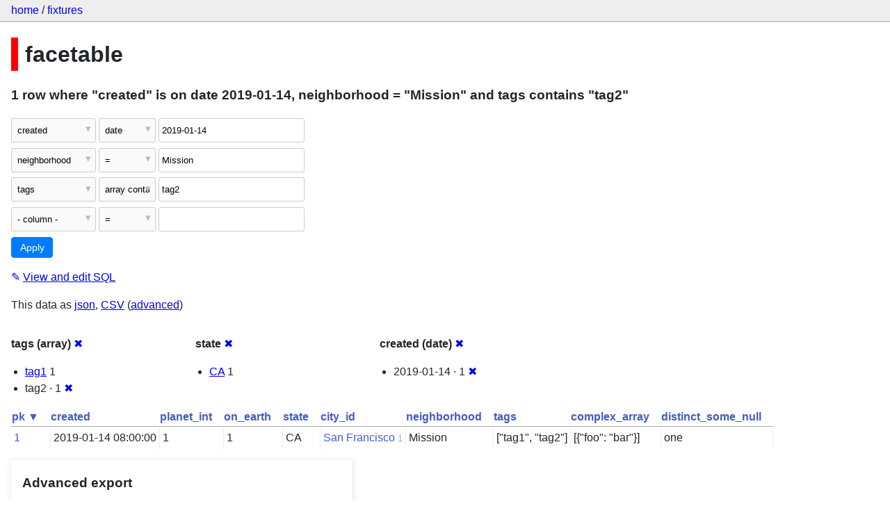

--- FILE ---
content_type: text/html; charset=utf-8
request_url: https://datasette-public.vercel.app/fixtures/facetable?_facet=state&_facet=created&neighborhood=Mission&_facet_date=created&_facet_array=tags&created__date=2019-01-14&tags__arraycontains=tag2
body_size: 3387
content:
<!DOCTYPE html>
<html>
<head>
    <title>fixtures: facetable: 1 row
    where where &#34;created&#34; is on date 2019-01-14, neighborhood = &#34;Mission&#34; and tags contains &#34;tag2&#34;</title>
    <link rel="stylesheet" href="/-/static/app.css?4434ab">
    <meta name="viewport" content="width=device-width, initial-scale=1, shrink-to-fit=no">




<style>
@media only screen and (max-width: 576px) {

    .rows-and-columns td:nth-of-type(1):before { content: "pk"; }

    .rows-and-columns td:nth-of-type(2):before { content: "created"; }

    .rows-and-columns td:nth-of-type(3):before { content: "planet_int"; }

    .rows-and-columns td:nth-of-type(4):before { content: "on_earth"; }

    .rows-and-columns td:nth-of-type(5):before { content: "state"; }

    .rows-and-columns td:nth-of-type(6):before { content: "city_id"; }

    .rows-and-columns td:nth-of-type(7):before { content: "neighborhood"; }

    .rows-and-columns td:nth-of-type(8):before { content: "tags"; }

    .rows-and-columns td:nth-of-type(9):before { content: "complex_array"; }

    .rows-and-columns td:nth-of-type(10):before { content: "distinct_some_null"; }

}
</style>

</head>
<body class="table db-fixtures table-facetable">

<nav class="hd">
    <p class="crumbs">
        <a href="/">home</a> /
        <a href="/fixtures">fixtures</a>
    </p>
    
</nav>

<div class="bd">


<h1 style="padding-left: 10px; border-left: 10px solid #ff0000">facetable</h1>





    <h3>1 row
        where &#34;created&#34; is on date 2019-01-14, neighborhood = &#34;Mission&#34; and tags contains &#34;tag2&#34;
    </h3>


<form class="filters" action="/fixtures/facetable" method="get">
    
    
        <div class="filter-row">
            <div class="select-wrapper">
                <select name="_filter_column_1">
                    <option value="">- remove filter -</option>
                    
                          <option>pk</option>
                    
                          <option selected>created</option>
                    
                          <option>planet_int</option>
                    
                          <option>on_earth</option>
                    
                          <option>state</option>
                    
                          <option>city_id</option>
                    
                          <option>neighborhood</option>
                    
                          <option>tags</option>
                    
                          <option>complex_array</option>
                    
                          <option>distinct_some_null</option>
                    
                </select>
            </div><div class="select-wrapper filter-op">
                <select name="_filter_op_1">
                    
                        <option value="exact">=</option>
                    
                        <option value="not">!=</option>
                    
                        <option value="contains">contains</option>
                    
                        <option value="endswith">ends with</option>
                    
                        <option value="startswith">starts with</option>
                    
                        <option value="gt">&gt;</option>
                    
                        <option value="gte">≥</option>
                    
                        <option value="lt">&lt;</option>
                    
                        <option value="lte">≤</option>
                    
                        <option value="like">like</option>
                    
                        <option value="glob">glob</option>
                    
                        <option value="in">in</option>
                    
                        <option value="notin">not in</option>
                    
                        <option value="arraycontains">array contains</option>
                    
                        <option value="date" selected>date</option>
                    
                        <option value="isnull__1">is null</option>
                    
                        <option value="notnull__1">is not null</option>
                    
                        <option value="isblank__1">is blank</option>
                    
                        <option value="notblank__1">is not blank</option>
                    
                </select>
            </div><input type="text" name="_filter_value_1" class="filter-value" value="2019-01-14">
        </div>
    
        <div class="filter-row">
            <div class="select-wrapper">
                <select name="_filter_column_2">
                    <option value="">- remove filter -</option>
                    
                          <option>pk</option>
                    
                          <option>created</option>
                    
                          <option>planet_int</option>
                    
                          <option>on_earth</option>
                    
                          <option>state</option>
                    
                          <option>city_id</option>
                    
                          <option selected>neighborhood</option>
                    
                          <option>tags</option>
                    
                          <option>complex_array</option>
                    
                          <option>distinct_some_null</option>
                    
                </select>
            </div><div class="select-wrapper filter-op">
                <select name="_filter_op_2">
                    
                        <option value="exact" selected>=</option>
                    
                        <option value="not">!=</option>
                    
                        <option value="contains">contains</option>
                    
                        <option value="endswith">ends with</option>
                    
                        <option value="startswith">starts with</option>
                    
                        <option value="gt">&gt;</option>
                    
                        <option value="gte">≥</option>
                    
                        <option value="lt">&lt;</option>
                    
                        <option value="lte">≤</option>
                    
                        <option value="like">like</option>
                    
                        <option value="glob">glob</option>
                    
                        <option value="in">in</option>
                    
                        <option value="notin">not in</option>
                    
                        <option value="arraycontains">array contains</option>
                    
                        <option value="date">date</option>
                    
                        <option value="isnull__1">is null</option>
                    
                        <option value="notnull__1">is not null</option>
                    
                        <option value="isblank__1">is blank</option>
                    
                        <option value="notblank__1">is not blank</option>
                    
                </select>
            </div><input type="text" name="_filter_value_2" class="filter-value" value="Mission">
        </div>
    
        <div class="filter-row">
            <div class="select-wrapper">
                <select name="_filter_column_3">
                    <option value="">- remove filter -</option>
                    
                          <option>pk</option>
                    
                          <option>created</option>
                    
                          <option>planet_int</option>
                    
                          <option>on_earth</option>
                    
                          <option>state</option>
                    
                          <option>city_id</option>
                    
                          <option>neighborhood</option>
                    
                          <option selected>tags</option>
                    
                          <option>complex_array</option>
                    
                          <option>distinct_some_null</option>
                    
                </select>
            </div><div class="select-wrapper filter-op">
                <select name="_filter_op_3">
                    
                        <option value="exact">=</option>
                    
                        <option value="not">!=</option>
                    
                        <option value="contains">contains</option>
                    
                        <option value="endswith">ends with</option>
                    
                        <option value="startswith">starts with</option>
                    
                        <option value="gt">&gt;</option>
                    
                        <option value="gte">≥</option>
                    
                        <option value="lt">&lt;</option>
                    
                        <option value="lte">≤</option>
                    
                        <option value="like">like</option>
                    
                        <option value="glob">glob</option>
                    
                        <option value="in">in</option>
                    
                        <option value="notin">not in</option>
                    
                        <option value="arraycontains" selected>array contains</option>
                    
                        <option value="date">date</option>
                    
                        <option value="isnull__1">is null</option>
                    
                        <option value="notnull__1">is not null</option>
                    
                        <option value="isblank__1">is blank</option>
                    
                        <option value="notblank__1">is not blank</option>
                    
                </select>
            </div><input type="text" name="_filter_value_3" class="filter-value" value="tag2">
        </div>
    
    <div class="filter-row">
        <div class="select-wrapper">
            <select name="_filter_column">
                <option value="">- column -</option>
                
                      <option>pk</option>
                
                      <option>created</option>
                
                      <option>planet_int</option>
                
                      <option>on_earth</option>
                
                      <option>state</option>
                
                      <option>city_id</option>
                
                      <option>neighborhood</option>
                
                      <option>tags</option>
                
                      <option>complex_array</option>
                
                      <option>distinct_some_null</option>
                
            </select>
        </div><div class="select-wrapper filter-op">
            <select name="_filter_op">
                
                    <option value="exact">=</option>
                
                    <option value="not">!=</option>
                
                    <option value="contains">contains</option>
                
                    <option value="endswith">ends with</option>
                
                    <option value="startswith">starts with</option>
                
                    <option value="gt">&gt;</option>
                
                    <option value="gte">≥</option>
                
                    <option value="lt">&lt;</option>
                
                    <option value="lte">≤</option>
                
                    <option value="like">like</option>
                
                    <option value="glob">glob</option>
                
                    <option value="in">in</option>
                
                    <option value="notin">not in</option>
                
                    <option value="arraycontains">array contains</option>
                
                    <option value="date">date</option>
                
                    <option value="isnull__1">is null</option>
                
                    <option value="notnull__1">is not null</option>
                
                    <option value="isblank__1">is blank</option>
                
                    <option value="notblank__1">is not blank</option>
                
            </select>
        </div><input type="text" name="_filter_value" class="filter-value">
    </div>
    <div class="filter-row">
        
            <div class="select-wrapper small-screen-only">
                <select name="_sort" id="sort_by">
                    <option value="">Sort...</option>
                    
                        
                            <option value="pk" selected>Sort by pk</option>
                        
                    
                        
                            <option value="created">Sort by created</option>
                        
                    
                        
                            <option value="planet_int">Sort by planet_int</option>
                        
                    
                        
                            <option value="on_earth">Sort by on_earth</option>
                        
                    
                        
                            <option value="state">Sort by state</option>
                        
                    
                        
                            <option value="city_id">Sort by city_id</option>
                        
                    
                        
                            <option value="neighborhood">Sort by neighborhood</option>
                        
                    
                        
                            <option value="tags">Sort by tags</option>
                        
                    
                        
                            <option value="complex_array">Sort by complex_array</option>
                        
                    
                        
                            <option value="distinct_some_null">Sort by distinct_some_null</option>
                        
                    
                </select>
            </div>
            <label class="sort_by_desc small-screen-only"><input type="checkbox" name="_sort_by_desc"> descending</label>
        
        
            <input type="hidden" name="_facet" value="tags">
        
            <input type="hidden" name="_facet" value="state">
        
            <input type="hidden" name="_facet" value="created">
        
        
        <input type="submit" value="Apply">
    </div>
</form>




    <p><a class="not-underlined" title="select pk, created, planet_int, on_earth, state, city_id, neighborhood, tags, complex_array, distinct_some_null from facetable where date(&#34;created&#34;) = :p0 and &#34;neighborhood&#34; = :p1 and rowid in (
            select facetable.rowid from facetable, json_each(facetable.tags) j
            where j.value = :p2
        ) order by pk limit 101" href="/fixtures?sql=select+pk%2C+created%2C+planet_int%2C+on_earth%2C+state%2C+city_id%2C+neighborhood%2C+tags%2C+complex_array%2C+distinct_some_null+from+facetable+where+date%28%22created%22%29+%3D+%3Ap0+and+%22neighborhood%22+%3D+%3Ap1+and+rowid+in+%28%0A++++++++++++select+facetable.rowid+from+facetable%2C+json_each%28facetable.tags%29+j%0A++++++++++++where+j.value+%3D+%3Ap2%0A++++++++%29+order+by+pk+limit+101&amp;p0=2019-01-14&p1=Mission&p2=tag2">&#x270e; <span class="underlined">View and edit SQL</span></a></p>


<p class="export-links">This data as <a href="/fixtures/facetable.json?_facet=state&amp;_facet=created&amp;neighborhood=Mission&amp;_facet_date=created&amp;_facet_array=tags&amp;created__date=2019-01-14&amp;tags__arraycontains=tag2&amp;_labels=on">json</a>, <a href="/fixtures/facetable.csv?_facet=state&amp;_facet=created&amp;neighborhood=Mission&amp;_facet_date=created&amp;_facet_array=tags&amp;created__date=2019-01-14&amp;tags__arraycontains=tag2&amp;_labels=on&amp;_size=max">CSV</a> (<a href="#export">advanced</a>)</p>






    <div class="facet-results">
        
            <div class="facet-info facet-fixtures-facetable-tags" id="facet-tags">
                <p class="facet-info-name">
                    <strong>tags (array)</strong>
                    
                        <a href="/fixtures/facetable?_facet=state&amp;_facet=created&amp;neighborhood=Mission&amp;_facet_date=created&amp;created__date=2019-01-14&amp;tags__arraycontains=tag2" class="cross">&#x2716;</a>
                    
                </p>
                <ul>
                    
                        
                            <li><a href="https://datasette-public.vercel.app/fixtures/facetable?_facet=state&amp;_facet=created&amp;neighborhood=Mission&amp;_facet_date=created&amp;_facet_array=tags&amp;created__date=2019-01-14&amp;tags__arraycontains=tag2&amp;tags__arraycontains=tag1">tag1</a> 1</li>
                        
                    
                        
                            <li>tag2 &middot; 1 <a href="https://datasette-public.vercel.app/fixtures/facetable?_facet=state&amp;_facet=created&amp;neighborhood=Mission&amp;_facet_date=created&amp;_facet_array=tags&amp;created__date=2019-01-14" class="cross">&#x2716;</a></li>
                        
                    
                    
                </ul>
            </div>
        
            <div class="facet-info facet-fixtures-facetable-state" id="facet-state">
                <p class="facet-info-name">
                    <strong>state</strong>
                    
                        <a href="/fixtures/facetable?_facet=created&amp;neighborhood=Mission&amp;_facet_date=created&amp;_facet_array=tags&amp;created__date=2019-01-14&amp;tags__arraycontains=tag2" class="cross">&#x2716;</a>
                    
                </p>
                <ul>
                    
                        
                            <li><a href="https://datasette-public.vercel.app/fixtures/facetable?_facet=state&amp;_facet=created&amp;neighborhood=Mission&amp;_facet_date=created&amp;_facet_array=tags&amp;created__date=2019-01-14&amp;tags__arraycontains=tag2&amp;state=CA">CA</a> 1</li>
                        
                    
                    
                </ul>
            </div>
        
            <div class="facet-info facet-fixtures-facetable-created" id="facet-created">
                <p class="facet-info-name">
                    <strong>created (date)</strong>
                    
                        <a href="/fixtures/facetable?_facet=state&amp;_facet=created&amp;neighborhood=Mission&amp;_facet_array=tags&amp;created__date=2019-01-14&amp;tags__arraycontains=tag2" class="cross">&#x2716;</a>
                    
                </p>
                <ul>
                    
                        
                            <li>2019-01-14 &middot; 1 <a href="https://datasette-public.vercel.app/fixtures/facetable?_facet=state&amp;_facet=created&amp;neighborhood=Mission&amp;_facet_date=created&amp;_facet_array=tags&amp;tags__arraycontains=tag2" class="cross">&#x2716;</a></li>
                        
                    
                    
                </ul>
            </div>
        
    </div>



    <table class="rows-and-columns">
        <thead>
            <tr>
                
                    <th class="col-pk" scope="col">
                        
                            
                                <a href="/fixtures/facetable?_facet=state&amp;_facet=created&amp;neighborhood=Mission&amp;_facet_date=created&amp;_facet_array=tags&amp;created__date=2019-01-14&amp;tags__arraycontains=tag2&amp;_sort_desc=pk" rel="nofollow">pk&nbsp;▼</a>
                            
                        
                    </th>
                
                    <th class="col-created" scope="col">
                        
                            
                                <a href="/fixtures/facetable?_facet=state&amp;_facet=created&amp;neighborhood=Mission&amp;_facet_date=created&amp;_facet_array=tags&amp;created__date=2019-01-14&amp;tags__arraycontains=tag2&amp;_sort=created" rel="nofollow">created</a>
                            
                        
                    </th>
                
                    <th class="col-planet_int" scope="col">
                        
                            
                                <a href="/fixtures/facetable?_facet=state&amp;_facet=created&amp;neighborhood=Mission&amp;_facet_date=created&amp;_facet_array=tags&amp;created__date=2019-01-14&amp;tags__arraycontains=tag2&amp;_sort=planet_int" rel="nofollow">planet_int</a>
                            
                        
                    </th>
                
                    <th class="col-on_earth" scope="col">
                        
                            
                                <a href="/fixtures/facetable?_facet=state&amp;_facet=created&amp;neighborhood=Mission&amp;_facet_date=created&amp;_facet_array=tags&amp;created__date=2019-01-14&amp;tags__arraycontains=tag2&amp;_sort=on_earth" rel="nofollow">on_earth</a>
                            
                        
                    </th>
                
                    <th class="col-state" scope="col">
                        
                            
                                <a href="/fixtures/facetable?_facet=state&amp;_facet=created&amp;neighborhood=Mission&amp;_facet_date=created&amp;_facet_array=tags&amp;created__date=2019-01-14&amp;tags__arraycontains=tag2&amp;_sort=state" rel="nofollow">state</a>
                            
                        
                    </th>
                
                    <th class="col-city_id" scope="col">
                        
                            
                                <a href="/fixtures/facetable?_facet=state&amp;_facet=created&amp;neighborhood=Mission&amp;_facet_date=created&amp;_facet_array=tags&amp;created__date=2019-01-14&amp;tags__arraycontains=tag2&amp;_sort=city_id" rel="nofollow">city_id</a>
                            
                        
                    </th>
                
                    <th class="col-neighborhood" scope="col">
                        
                            
                                <a href="/fixtures/facetable?_facet=state&amp;_facet=created&amp;neighborhood=Mission&amp;_facet_date=created&amp;_facet_array=tags&amp;created__date=2019-01-14&amp;tags__arraycontains=tag2&amp;_sort=neighborhood" rel="nofollow">neighborhood</a>
                            
                        
                    </th>
                
                    <th class="col-tags" scope="col">
                        
                            
                                <a href="/fixtures/facetable?_facet=state&amp;_facet=created&amp;neighborhood=Mission&amp;_facet_date=created&amp;_facet_array=tags&amp;created__date=2019-01-14&amp;tags__arraycontains=tag2&amp;_sort=tags" rel="nofollow">tags</a>
                            
                        
                    </th>
                
                    <th class="col-complex_array" scope="col">
                        
                            
                                <a href="/fixtures/facetable?_facet=state&amp;_facet=created&amp;neighborhood=Mission&amp;_facet_date=created&amp;_facet_array=tags&amp;created__date=2019-01-14&amp;tags__arraycontains=tag2&amp;_sort=complex_array" rel="nofollow">complex_array</a>
                            
                        
                    </th>
                
                    <th class="col-distinct_some_null" scope="col">
                        
                            
                                <a href="/fixtures/facetable?_facet=state&amp;_facet=created&amp;neighborhood=Mission&amp;_facet_date=created&amp;_facet_array=tags&amp;created__date=2019-01-14&amp;tags__arraycontains=tag2&amp;_sort=distinct_some_null" rel="nofollow">distinct_some_null</a>
                            
                        
                    </th>
                
            </tr>
        </thead>
        <tbody>
        
            <tr>
                
                    <td class="col-pk"><a href="/fixtures/facetable/1">1</a></td>
                
                    <td class="col-created">2019-01-14 08:00:00</td>
                
                    <td class="col-planet_int">1</td>
                
                    <td class="col-on_earth">1</td>
                
                    <td class="col-state">CA</td>
                
                    <td class="col-city_id"><a href="/fixtures/facet_cities/1">San Francisco</a>&nbsp;<em>1</em></td>
                
                    <td class="col-neighborhood">Mission</td>
                
                    <td class="col-tags">[&#34;tag1&#34;, &#34;tag2&#34;]</td>
                
                    <td class="col-complex_array">[{&#34;foo&#34;: &#34;bar&#34;}]</td>
                
                    <td class="col-distinct_some_null">one</td>
                
            </tr>
        
        </tbody>
    </table>





    <div id="export" class="advanced-export">
        <h3>Advanced export</h3>
        <p>JSON shape:
            <a href="/fixtures/facetable.json?_facet=state&amp;_facet=created&amp;neighborhood=Mission&amp;_facet_date=created&amp;_facet_array=tags&amp;created__date=2019-01-14&amp;tags__arraycontains=tag2&amp;_labels=on">default</a>,
            <a href="/fixtures/facetable.json?_facet=state&amp;_facet=created&amp;neighborhood=Mission&amp;_facet_date=created&amp;_facet_array=tags&amp;created__date=2019-01-14&amp;tags__arraycontains=tag2&amp;_labels=on&amp;_shape=array">array</a>,
            <a href="/fixtures/facetable.json?_facet=state&amp;_facet=created&amp;neighborhood=Mission&amp;_facet_date=created&amp;_facet_array=tags&amp;created__date=2019-01-14&amp;tags__arraycontains=tag2&amp;_labels=on&amp;_shape=array&amp;_nl=on">newline-delimited</a>,
                <a href="/fixtures/facetable.json?_facet=state&amp;_facet=created&amp;neighborhood=Mission&amp;_facet_date=created&amp;_facet_array=tags&amp;created__date=2019-01-14&amp;tags__arraycontains=tag2&amp;_labels=on&amp;_shape=object">object</a>
            
        </p>
        <form action="/fixtures/facetable.csv" method="get">
            <p>
                CSV options:
                <label><input type="checkbox" name="_dl"> download file</label>
                <label><input type="checkbox" name="_labels" checked> expand labels</label>
                
                <input type="submit" value="Export CSV">
                
                    <input type="hidden" name="neighborhood" value="Mission">
                
                    <input type="hidden" name="_facet_date" value="created">
                
                    <input type="hidden" name="_facet_array" value="tags">
                
                    <input type="hidden" name="created__date" value="2019-01-14">
                
                    <input type="hidden" name="tags__arraycontains" value="tag2">
                
                    <input type="hidden" name="_size" value="max">
                
            </p>
        </form>
    </div>



    <pre class="wrapped-sql">CREATE TABLE facetable (
    pk integer primary key,
    created text,
    planet_int integer,
    on_earth integer,
    state text,
    city_id integer,
    neighborhood text,
    tags text,
    complex_array text,
    distinct_some_null,
    FOREIGN KEY (&#34;city_id&#34;) REFERENCES [facet_cities](id)
);</pre>





</div>

<div class="ft">Powered by <a href="https://github.com/simonw/datasette" title="Datasette v0.39">Datasette</a>
&middot; Query took 37.825ms

    
    
    
</div>




</body>
</html>